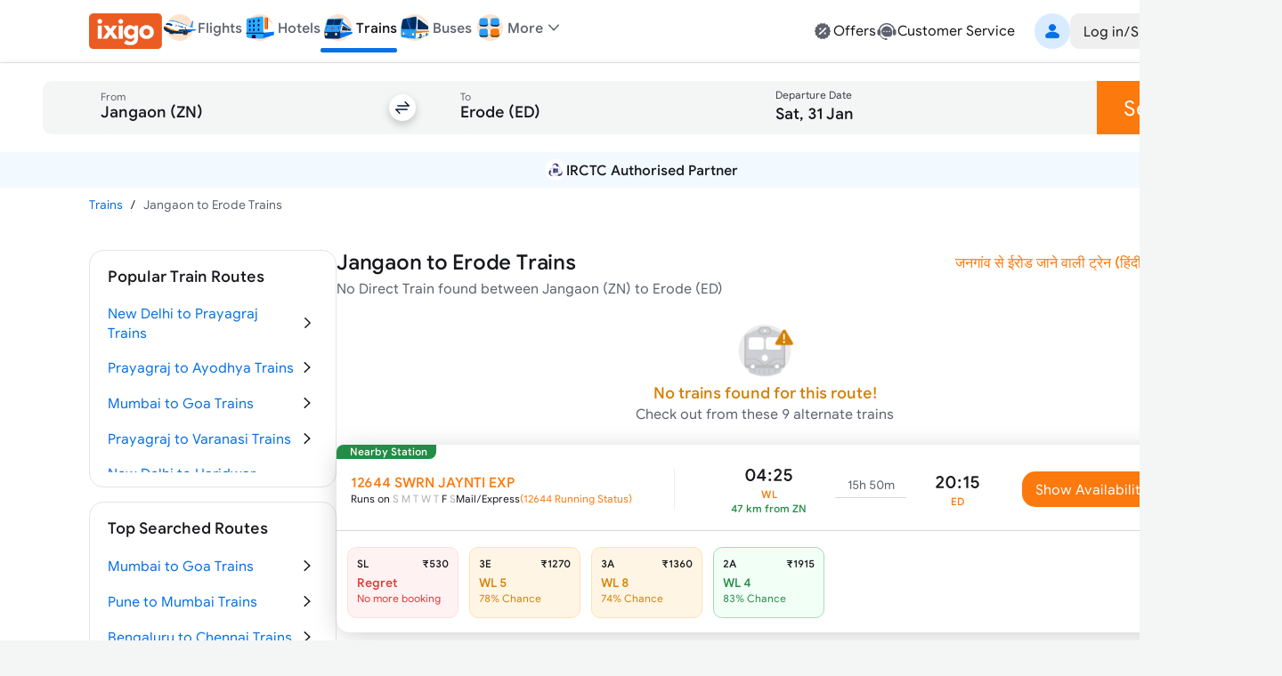

--- FILE ---
content_type: image/svg+xml
request_url: https://www.ixigo.com/st/rail/_next/static/media/destinationPrimary.074b93f2.svg
body_size: 1124
content:
<svg id="root" viewBox="0 0 24 24" fill="none" xmlns="http://www.w3.org/2000/svg">
<path d="M7.73265 13.0668L8.40141 15.7929C8.41895 15.8705 8.49184 15.9195 8.57012 15.91C8.86705 15.8719 9.5689 15.8719 9.80644 16.6447C9.83074 16.725 9.91442 16.7713 9.99405 16.7468L10.3814 16.6325C10.5407 16.5862 10.6325 16.4189 10.5866 16.2583L10.0696 14.4145C9.94141 13.956 9.48521 13.6743 9.02092 13.7682L8.53233 13.8662C8.4473 13.8838 8.36361 13.8308 8.34202 13.7451L8.12137 12.9701C8.09437 12.8626 7.9864 12.7973 7.87977 12.8245C7.77314 12.8504 7.70701 12.9593 7.73265 13.0668Z" fill="#17181C"/>
<path d="M8.87843 17.2847C8.58726 17.2847 8.35122 17.0467 8.35122 16.7532C8.35122 16.4596 8.58726 16.2217 8.87843 16.2217C9.1696 16.2217 9.40564 16.4596 9.40564 16.7532C9.40564 17.0467 9.1696 17.2847 8.87843 17.2847Z" fill="#17181C"/>
<path d="M5.23959 9.97209C4.69916 9.97209 4.26105 9.50264 4.26105 8.92355C4.26105 8.34445 4.69916 7.875 5.23959 7.875C5.78003 7.875 6.21814 8.34445 6.21814 8.92355C6.21814 9.50264 5.78003 9.97209 5.23959 9.97209Z" fill="#17181C"/>
<path d="M4.78256 12.3764L3.92184 13.5329C3.72592 13.7964 3.44732 13.9248 3.20273 13.6939C2.97455 13.4788 2.95417 13.2319 3.13794 12.9874L4.46199 11.2996C4.51043 11.2347 4.60827 11.2489 4.64314 11.326L4.8048 12.1385C4.82844 12.2459 4.83221 12.3092 4.78256 12.3764Z" fill="#17181C"/>
<path d="M6.9063 11.807L7.25395 13.0012C7.28847 13.1198 7.43614 13.6002 7.84251 13.4557C8.3115 13.2887 8.08518 12.8254 8.08518 12.8254L7.64324 11.2564C7.64324 11.2564 7.53293 11.07 7.35359 10.9407C7.17425 10.8114 6.20993 10.1225 5.67405 10.1369C5.13816 10.1514 4.81755 10.2803 4.79691 10.8545C4.77628 11.4288 5.29615 13.4172 5.29615 13.4172L4.43218 14.526C4.43218 14.526 4.19662 14.8276 4.21014 15.1147C4.21868 15.2973 4.24679 16.0412 4.22189 16.7115C4.20979 17.0345 4.31191 17.4001 4.67095 17.4001C5.01789 17.4001 5.20612 17.1264 5.20612 16.7546L5.299 15.1322L6.40244 14.0707C6.68177 13.8019 6.87143 13.4618 6.80596 12.9074C6.80774 12.9246 6.80418 12.8906 6.80596 12.9074C6.77109 12.5791 6.54228 11.7917 6.47183 11.555C6.42806 11.4074 6.90666 11.8074 6.90666 11.8074L6.9063 11.807Z" fill="#17181C"/>
<path d="M6.74135 14.0622L6.22005 14.5941C6.17699 14.641 6.16276 14.7101 6.18375 14.7718L6.87194 16.7789C6.99541 17.1095 7.18472 17.2605 7.44092 17.2067C7.82415 17.0992 7.88891 16.7812 7.74836 16.3588L7.00466 14.1244C6.96517 14.0062 6.8239 13.9726 6.7417 14.0619L6.74135 14.0622Z" fill="#17181C"/>
<path fill-rule="evenodd" clip-rule="evenodd" d="M12.7906 8.38764V8.20549C12.7906 7.79128 13.1264 7.45549 13.5406 7.45549H18.8128C19.227 7.45549 19.5628 7.79128 19.5628 8.20549V11.25C19.5628 11.6642 19.227 12 18.8128 12H13.5406C13.1264 12 12.7906 11.6642 12.7906 11.25V11.1124C12.7901 11.1002 12.7899 11.0879 12.7899 11.0756V8.42437C12.7899 8.41207 12.7901 8.39983 12.7906 8.38764ZM13.9156 10.875V8.58049H18.4378V10.875H13.9156Z" fill="#17181C"/>
<path d="M16.6974 13.4025C16.6974 13.6966 16.4592 13.935 16.1653 13.935C15.8714 13.935 15.6332 13.6966 15.6332 13.4025C15.6332 13.1084 15.8714 12.87 16.1653 12.87C16.4592 12.87 16.6974 13.1084 16.6974 13.4025Z" fill="#17181C"/>
<path fill-rule="evenodd" clip-rule="evenodd" d="M10.9149 7.5C10.9149 6.25736 11.9223 5.25 13.1649 5.25H19.1649C20.4076 5.25 21.4149 6.25736 21.4149 7.5V13.5583C21.4149 14.801 20.4076 15.8083 19.1649 15.8083H13.1649C11.9223 15.8083 10.9149 14.801 10.9149 13.5583V7.5ZM13.1649 6.375H19.1649C19.7862 6.375 20.2899 6.87868 20.2899 7.5V13.5583C20.2899 14.1797 19.7862 14.6833 19.1649 14.6833H13.1649C12.5436 14.6833 12.0399 14.1797 12.0399 13.5583V7.5C12.0399 6.87868 12.5436 6.375 13.1649 6.375Z" fill="#17181C"/>
<path d="M12.9855 16.4832C13.2161 16.6899 13.237 17.0462 13.0321 17.279L11.9819 18.5607C11.777 18.7934 11.424 18.8145 11.1933 18.6078C10.9627 18.401 10.9418 18.0447 11.1467 17.812L12.1969 16.5302C12.4018 16.2975 12.7549 16.2764 12.9855 16.4832Z" fill="#17181C"/>
<path d="M20.1491 16.4832C19.9442 16.2504 19.5911 16.2294 19.3605 16.4361C19.1299 16.6429 19.109 16.9992 19.3139 17.2319L20.3479 18.5607C20.5528 18.7934 20.9058 18.8145 21.1365 18.6078C21.3671 18.401 21.388 18.0447 21.1831 17.812L20.1491 16.4832Z" fill="#17181C"/>
<path d="M13.4555 17.5246C13.4555 17.2133 13.7056 16.9609 14.0141 16.9609H18.3163C18.6248 16.9609 18.8748 17.2133 18.8748 17.5246C18.8748 17.8359 18.6248 18.0883 18.3163 18.0883H14.0141C13.7056 18.0883 13.4555 17.8359 13.4555 17.5246Z" fill="#17181C"/>
</svg>
